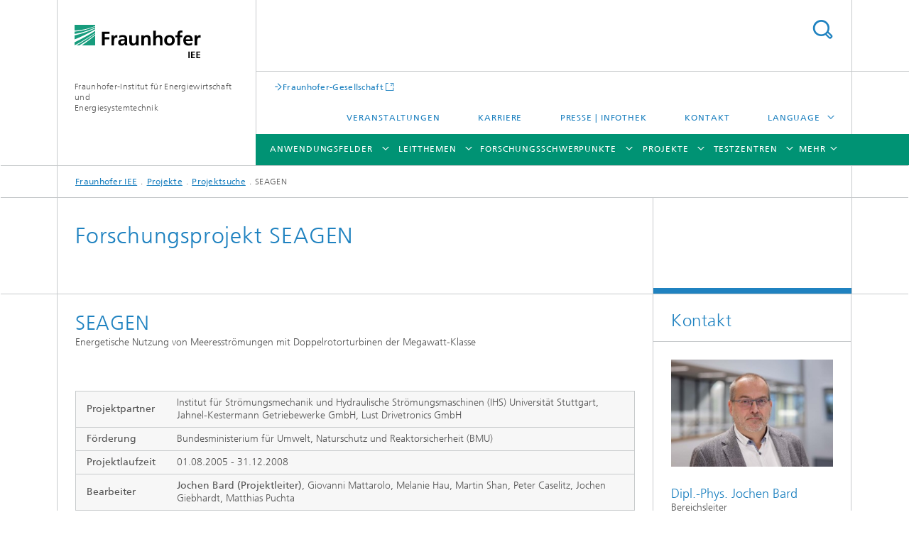

--- FILE ---
content_type: text/html;charset=utf-8
request_url: https://www.iee.fraunhofer.de/de/projekte/suche/2001-2010/seagen.html
body_size: 6397
content:
<!DOCTYPE html>
<html lang="de" class="">
<head>
    <meta charset="utf-8"/>
    <meta http-equiv="X-UA-Compatible" content="IE=edge"/>
    <meta name="viewport" content="width=device-width, initial-scale=1, user-scalable=yes"/>
    <title>SEAGEN</title>

    <!-- Avoid annoying toolbar on images in Internet Explorer -->
    <meta http-equiv="imagetoolbar" content="no" />
    <!-- Information for Robots -->
    <meta name="robots" content="noodp,noydir,index,follow" />
    <!-- open graph and twitter share meta data -->
    <meta property="og:title" content="SEAGEN"/>
    <meta property="og:description" content="Das Ziel dieses Projekts war die Entwicklung, Bau und Test einer 1,2 MW Meeresströmungsturbine in einer Ausführung mit zwei unabhängig arbeitenden Rotoren unter Ausnutzung der Kenntnisse aus dem Projekt »SEAFLOW«."/>
    <meta property="og:url" content="https://www.iee.fraunhofer.de/de/projekte/suche/2001-2010/seagen.html"/>
    <meta property="og:type" content="website"/>
    <meta property="og:site_name" content="Fraunhofer-Institut für Energiewirtschaft und &lt;br&gt; Energiesystemtechnik"/>
        <meta http-equiv="last-modified" content="2023-04-12T16:40:47.958Z" />
	<meta name="pubdate" content="2023-04-12T18:40:47.958+02:00" />
    <meta name="copyright" content="Copyright" />
    <meta name="keywords" content="IEE Projekte " />
    <!-- / LEGACY meta tags end -->

    <!--[if !IE]>-->
        <link rel="stylesheet" href="/etc.clientlibs/fraunhofer/ui/website/css/fraunhofer.min.3ed9d7d677cdf827963599044315a9d6.css" type="text/css">
<!--<![endif]-->

    <!--[if gt IE 8]>
    	<![endif]-->

    <!-- HTML5 shim and Respond.js for IE8 support of HTML5 elements and media queries -->
    <!--[if lte IE 8]>
        <link rel="stylesheet" href="/etc.clientlibs/fraunhofer/ui/website/css/lte_ie8.min.css" type="text/css">
<script src="/etc.clientlibs/fraunhofer/ui/website/js/lte_ie8.min.js"></script>
<![endif]-->
    
    <!-- Favorite icon -->
    <link rel="shortcut icon" href="/static/css/fraunhofer/resources/img/favicons/favicon_16x16.ico" type="image/x-icon"/>
	<link rel="apple-touch-icon" sizes="180x180" href="/static/css/fraunhofer/resources/img/favicons/apple-touch-icon_180x180.png">
	<meta name="msapplication-TileColor" content="#ffffff">
	<meta name="msapplication-TileImage" content="/static/css/fraunhofer/resources/img/favicons/mstile-144x144.png">
	<link rel="icon" type="image/png" href="/static/css/fraunhofer/resources/img/favicons/favicon_32x32.png" sizes="32x32">
	<link rel="icon" type="image/png" href="/static/css/fraunhofer/resources/img/favicons/favicon_96x96.png" sizes="96x96">
	<link rel="icon" type="image/svg+xml" href="/static/css/fraunhofer/resources/img/favicons/favicon.svg" sizes="any">
	
    <!-- Platform for Internet Content Selection (PICS) self-rating -->
    <link rel="meta" href="/static/css/fraunhofer/resources/pics.rdf" type="application/rdf+xml" title="PICS labels"/>
    <!-- Open Search -->
    <link rel="search" type="application/opensearchdescription+xml" title="Fraunhofer-Institut für Energiewirtschaft und &lt;br&gt; Energiesystemtechnik" href="/de.opensearch.xml"/>
        <meta name="geo.placename" content="Kassel" />
    <meta name="geo.position" content="51.312509;9.477886" />
        <meta name="ICBM" content="51.312509, 9.477886" />
    <link rel="alternate" type="application/rss+xml" title="Fraunhofer IEE Presseinformationen" href="https://www.iee.fraunhofer.de/de/presse.rss"/>
	</head>
<body class="col-3" itemtype="https://schema.org/WebPage" itemscope="itemscope">
    <div class="fhg-wrapper">
        <header>
    <input type="hidden" class="available-languages-servlet-path" data-path="/de/projekte/suche/2001-2010/seagen/jcr:content.languages.json" />
<div class="fhg-header">
    <div class="fhg-grid">
        <div class="row1">
            <div class="fhg-grid-item fhg-grid-3-2-1-1 section-search">
                <section role="search">
                    <form method="get" action="/de/suche.html" id="search-form" data-suggest-url="/bin/wcm/enterprisesearch/suggest">
                        <div>
                            <input type="hidden" name="_charset_" value="UTF-8" />
                            <input name="numberResults"
                                value="10" type="hidden" />
                            <input name="page" value="1" type="hidden" />

                            <input name="scope" value="IEE" type="hidden"/>
                            <input id="search-query-default-foo" disabled="disabled" value="Suchbegriff" type="hidden"/>
                            <input name="lang" id="search-query-default-foo-hidden" value="de" type="hidden"/>

                            <input type="text" autocomplete="off" name="queryString"
                                id="seagensearchQuery" class="hasDefault ac_input queryStringContentHeader" maxlength="100"/>

                        </div>
                        <button type="submit">Titel - Suche</button>
                    </form>
                </section>
            </div>

            <div class="fhg-grid-item fhg-grid-1-1-1-1 section-title">
                <a href="/"><div class="logo-heading">
                    	<img class="logo" alt="" title="" src="/content/dam/iee/energiesystemtechnik/22_iee_web.svg"/>
                        Fraunhofer-Institut für Energiewirtschaft und <br> Energiesystemtechnik</div>
                </a></div>
        </div>


        <div class="row2">
            <div class="fhg-grid-item fhg-grid-1-1-1-1 section-about text-site-identifier">
                <a href="/">Fraunhofer-Institut für Energiewirtschaft und <br> Energiesystemtechnik</a></div>

            <div class="fhg-grid-item fhg-grid-3-2-1-1 section-nav" id="menu">
                <div class="row2-1">

                    <div class="fhg-grid-item section-mainlink">
                        <a href="https://www.fraunhofer.de/" class="fhg-arrowed-link" target="_blank">Fraunhofer-Gesellschaft</a></div>
                    <div class="fhg-grid-item section-menu-plus">
                        <nav>
                            <ul>
                                <li><a href="/de/presse-infothek/veranstaltungen.html">Veranstaltungen</a></li>
                                <li><a href="/de/karriere.html">Karriere</a></li>
                                <li><a href="/de/presse-infothek.html">Presse | Infothek</a></li>
                                <li><a href="/de/kontakt.html">Kontakt</a></li>
                                <li class="more"><span>Language</span>
                                            <ul>
                                                <li class="lang"><a href="/en.html">English</a></li>
                                                <li class="lang"><a href="/es.html">Español</a></li>
                                                </ul>
                                        </li>
                                    </ul>
                        </nav>
                    </div>
                </div>

                <div class="nav-fhg" id="nav"><div class="section-menu show-lvl-3">
        <nav>
            <ul class="fhg-mainmenu">
            <li class="lvl-1 ">
	                <span class="navigable"><a href="/de/anwendungsfelder.html">Anwendungsfelder</a></span>
	                        <div class="submenu">
	                        	<span class="btn close">[X]</span>
	                        	<span class="mainmenu-title follow-link"><a href="/de/anwendungsfelder.html">Anwendungsfelder</a></span>
	                            <ul>
	                                <li class="lvl-2">
                                            <a href="/de/anwendungsfelder/energieprognosen.html">Energieprognosen</a></li>
	                                <li class="lvl-2">
                                            <a href="/de/anwendungsfelder/energienetze.html">Energienetze</a></li>
	                                <li class="lvl-2">
                                            <a href="/de/anwendungsfelder/energiewirtschaft.html">Energiewirtschaft</a></li>
	                                <li class="lvl-2">
                                            <a href="/de/anwendungsfelder/energiesystemtechnik.html">Energiesystemtechnik</a></li>
	                                </ul>
	                        </div>
	                    </li>
			<li class="lvl-1 ">
	                <span class="navigable"><a href="/de/leitthemen.html">Leitthemen</a></span>
	                        <div class="submenu">
	                        	<span class="btn close">[X]</span>
	                        	<span class="mainmenu-title follow-link"><a href="/de/leitthemen.html">Leitthemen</a></span>
	                            <ul>
	                                <li class="lvl-2">
                                            <a href="/de/leitthemen/resilienz.html">Resilienz</a></li>
	                                <li class="lvl-2">
                                            <a href="/de/leitthemen/sektorenkopplung.html">Sektorenkopplung</a></li>
	                                <li class="lvl-2">
                                            <a href="/de/leitthemen/digitalisierung.html">digitalisierung</a></li>
	                                </ul>
	                        </div>
	                    </li>
			<li class="lvl-1 ">
	                <span class="navigable"><a href="/de/forschungsschwerpunkte.html">Forschungsschwerpunkte</a></span>
	                        <div class="submenu">
	                        	<span class="btn close">[X]</span>
	                        	<span class="mainmenu-title follow-link"><a href="/de/forschungsschwerpunkte.html">Forschungsschwerpunkte</a></span>
	                            <ul>
	                                <li class="lvl-2">
                                            <a href="/de/forschungsschwerpunkte/energieinformatik.html">Energieinformatik</a></li>
	                                <li class="lvl-2">
                                            <a href="/de/forschungsschwerpunkte/energiemeteorologie_und_geoinformationssysteme.html">Energiemeteorologie und Geoinformationssysteme</a></li>
	                                <li class="lvl-2">
                                            <a href="/de/forschungsschwerpunkte/energiewirtschaft-systemanalyse.html">Energiewirtschaft und Systemanalyse</a></li>
	                                <li class="lvl-2">
                                            <a href="/de/forschungsschwerpunkte/energieverfahrenstechnik_und_-speicher.html">Energieverfahrenstechnik und -speicher</a></li>
	                                <li class="lvl-2">
                                            <a href="/de/forschungsschwerpunkte/netzplanung_netzbetrieb.html">Netzplanung und Netzbetrieb</a></li>
	                                <li class="lvl-2">
                                            <a href="/de/forschungsschwerpunkte/netzstabilitaet-und-stromrichtertechnik.html">Netzstabilität und Stromrichtertechnik</a></li>
	                                <li class="lvl-2">
                                            <a href="/de/forschungsschwerpunkte/thermische-energietechnik.html">Thermische Energietechnik</a></li>
	                                </ul>
	                        </div>
	                    </li>
			<li class="lvl-1 ">
	                <span class="navigable"><a href="/de/projekte.html">Projekte</a></span>
	                        <div class="submenu">
	                        	<span class="btn close">[X]</span>
	                        	<span class="mainmenu-title follow-link"><a href="/de/projekte.html">Projekte</a></span>
	                            <ul>
	                                <li class="lvl-2">
                                            <a href="/de/projekte/integration-windenergie.html">Integration Windenergie</a></li>
	                                <li class="lvl-2">
                                            <a href="/de/projekte/energiewirtschaft-systemanalyse.html">Energiewirtschaft und Systemanalyse</a></li>
	                                <li class="lvl-2">
                                            <a href="/de/projekte/intelligente-stromnetze.html">Intelligente Netze</a></li>
	                                <li class="lvl-2">
                                            <a href="/de/projekte/integration-photovoltaik.html">Integration Photovoltaik</a></li>
	                                <li class="lvl-2">
                                            <a href="/de/projekte/integration-elektromobilitaet.html">Integration Elektromobilität</a></li>
	                                <li class="lvl-2">
                                            <a href="/de/projekte/bioenergie-systemtechnik.html">Bioenergie-Systemtechnik</a></li>
	                                <li class="lvl-2">
                                            <a href="/de/projekte/meeresenergieanlagen.html">Meeresenergie</a></li>
	                                <li class="lvl-2">
                                            <a href="/de/projekte/weitere-projekte.html">Sonstige Projekte</a></li>
	                                <li class="lvl-2">
                                            <a href="/de/projekte/suche.html">Projektsuche</a></li>
	                                </ul>
	                        </div>
	                    </li>
			<li class="lvl-1 ">
	                <span class="navigable"><a href="/de/testzentren-und-labore.html">Testzentren</a></span>
	                        <div class="submenu">
	                        	<span class="btn close">[X]</span>
	                        	<span class="mainmenu-title follow-link"><a href="/de/testzentren-und-labore.html">Testzentren</a></span>
	                            <ul>
	                                <li class="lvl-2">
                                            <a href="/de/testzentren-und-labore/iee-systec.html">SysTec | Verteilungsnetze und Netzintegration</a></li>
	                                <li class="lvl-2">
                                            <a href="/de/testzentren-und-labore/leistungselektronik.html">Leistungselektronik</a></li>
	                                <li class="lvl-2">
                                            <a href="/de/testzentren-und-labore/stromrichter.html">Stromrichter Labor</a></li>
	                                <li class="lvl-2">
                                            <a href="/de/testzentren-und-labore/windmessungen.html">Windmessungen</a></li>
	                                <li class="lvl-2">
                                            <a href="/de/testzentren-und-labore/District_LAB.html">District LAB </a></li>
	                                <li class="lvl-2">
                                            <a href="/de/testzentren-und-labore/hbfz.html">Hessisches Biogas-Forschungszentrum</a></li>
	                                <li class="lvl-2">
                                            <a href="/de/testzentren-und-labore/derlab.html">Europäischer Verbund DERlab</a></li>
	                                </ul>
	                        </div>
	                    </li>
			<li class="lvl-1 ">
	                <span class="navigable"><a href="/de/institut.html">Institut</a></span>
	                        <div class="submenu">
	                        	<span class="btn close">[X]</span>
	                        	<span class="mainmenu-title follow-link"><a href="/de/institut.html">Institut</a></span>
	                            <ul>
	                                <li class="lvl-2">
                                            <a href="/de/institut/institutsleitung.html">Institutsmanagement</a></li>
	                                <li class="lvl-2">
                                            <a href="/de/institut/organigramm.html">Organigramm</a></li>
	                                <li class="lvl-2">
                                            <a href="/de/institut/zusammenarbeit.html">Zusammenarbeit</a></li>
	                                <li class="lvl-2">
                                            <a href="/de/institut/foerderer-kooperationen.html">Förderer und Kooperationen</a></li>
	                                <li class="lvl-2">
                                            <a href="/de/institut/kuratorium.html">Kuratorium</a></li>
	                                <li class="lvl-2">
                                            <a href="/de/institut/neubau.html">Campus</a></li>
	                                <li class="lvl-2">
                                            <a href="/de/institut/standorte.html">Standorte</a></li>
	                                <li class="lvl-2">
                                            <a href="/de/institut/highlights.html">Highlights</a></li>
	                                </ul>
	                        </div>
	                    </li>
			<li class="lvl-1  showInHeader">
	                <span class="navigable"><a href="/de/presse-infothek.html">Presse | Infothek</a></span>
	                        <div class="submenu">
	                        	<span class="btn close">[X]</span>
	                        	<span class="mainmenu-title follow-link"><a href="/de/presse-infothek.html">Presse | Infothek</a></span>
	                            <ul>
	                                <li class="lvl-2">
                                            <a href="/de/presse-infothek/Presse-Medien.html">Presseinformationen</a></li>
	                                <li class="lvl-2 is-expandable showInHeader">
                                            <span class="follow-link navigable"><a href="/de/presse-infothek/veranstaltungen.html">Veranstaltungen</a></span>

		                                            <ul>
		                                                <li class="lvl-3">
		                                                        <span class="navigable"><a href="/de/presse-infothek/veranstaltungen/energy-expert-forum.html">Energy Expert Forum</a></span>
		
		                                                                <ul>
		                                                                    <li class="lvl-4">
		                                                                            <a href="/de/presse-infothek/veranstaltungen/energy-expert-forum/kosteneffizienz-resilienz.html">Kosteneffizienz vs. Resilienz</a></li>
		                                                                    <li class="lvl-4">
		                                                                            <a href="/de/presse-infothek/veranstaltungen/energy-expert-forum/prognosen-netzbetrieb-2030.html">Zukunftsfähige Prognosen</a></li>
		                                                                    <li class="lvl-4">
		                                                                            <a href="/de/presse-infothek/veranstaltungen/energy-expert-forum/netzdienlicher-waermepumpenbetrieb.html">Netzdienlicher Wärmepumpenbetrieb</a></li>
		                                                                    <li class="lvl-4">
		                                                                            <a href="/de/presse-infothek/veranstaltungen/energy-expert-forum/ki-basierte-entscheidungsunterstuetzung-netzbetrieb.html">KI-basierte Entscheidungsunterstützung im Netzbetrieb</a></li>
		                                                                    <li class="lvl-4">
		                                                                            <a href="/de/presse-infothek/veranstaltungen/energy-expert-forum/industrie-ohne-fossile-energie-wasserstoff.html">Industrie ohne fossile Energie – wie weit trägt der Wasserstoff?</a></li>
		                                                                    </ul>
		                                                            </li>
		                                                </ul>
                                                </li>
	                                <li class="lvl-2 is-expandable">
                                            <span class="follow-link navigable"><a href="/de/presse-infothek/veroeffentlichungen-publica.html">Veröffentlichungen</a></span>

		                                            <ul>
		                                                <li class="lvl-3">
		                                                        <a href="/de/presse-infothek/veroeffentlichungen-publica/archiv.html">Archiv</a></li>
		                                                </ul>
                                                </li>
	                                <li class="lvl-2">
                                            <a href="/de/presse-infothek/newsletter.html">Newsletter</a></li>
	                                </ul>
	                        </div>
	                    </li>
			<li class="lvl-1  showInHeader">
	                <span class="navigable"><a href="/de/karriere.html">Karriere</a></span>
	                        <div class="submenu">
	                        	<span class="btn close">[X]</span>
	                        	<span class="mainmenu-title follow-link"><a href="/de/karriere.html">Karriere</a></span>
	                            <ul>
	                                <li class="lvl-2 is-expandable">
                                            <span class="follow-link navigable"><a href="/de/karriere/ausbildung.html">Ausbildung</a></span>

		                                            <ul>
		                                                <li class="lvl-3">
		                                                        <a href="/de/karriere/ausbildung/fachinformatik-anwendungsentwicklung.html">Fachinformatik - Anwendungsentwicklung</a></li>
		                                                <li class="lvl-3">
		                                                        <a href="/de/karriere/ausbildung/fachinformatik-systemintegration.html">Fachinformatik - Systemintegration</a></li>
		                                                <li class="lvl-3">
		                                                        <a href="/de/karriere/ausbildung/bueromanagement.html">Kaufleute für Büromanagement</a></li>
		                                                <li class="lvl-3">
		                                                        <a href="/de/karriere/ausbildung/elektronik-gebaeude-infrastruktursysteme.html">Elektroniker*in - Gebäude- und Infrastruktursysteme</a></li>
		                                                </ul>
                                                </li>
	                                <li class="lvl-2 is-expandable">
                                            <span class="follow-link navigable"><a href="/de/karriere/studium.html">Studium</a></span>

		                                            <ul>
		                                                <li class="lvl-3">
		                                                        <a href="/de/karriere/studium/duales-studium-informatik.html">Duales Studium Informatik</a></li>
		                                                <li class="lvl-3">
		                                                        <a href="/de/karriere/studium/duales-studium-elektrotechnik.html">Duales Studium Elektrotechnik</a></li>
		                                                <li class="lvl-3">
		                                                        <a href="/de/karriere/studium/duales-studium-wirtschaft.html">Duales Studium Wirtschaftswissenschaften</a></li>
		                                                <li class="lvl-3">
		                                                        <a href="/de/karriere/studium/abschlussarbeit.html">Abschlussarbeit mit Wirkung</a></li>
		                                                </ul>
                                                </li>
	                                </ul>
	                        </div>
	                    </li>
			<li class="lvl-1  showInHeader">
	                <span class="navigable"><a href="/de/kontakt.html">Kontakt</a></span>
	                        <div class="submenu">
	                        	<span class="btn close">[X]</span>
	                        	<span class="mainmenu-title follow-link"><a href="/de/kontakt.html">Kontakt</a></span>
	                            <ul>
	                                <li class="lvl-2">
                                            <a href="/de/kontakt/anmeldung-besuch-iee.html">Anmeldung | Besuch am Fraunhofer IEE</a></li>
	                                </ul>
	                        </div>
	                    </li>
			<li class="more lvl-1" id="morefield"><span class="navigable"><span>Mehr</span></span>
	                <ul></ul>
	            </li>
            </ul>
        </nav>
    </div>
</div>
</div>
        </div>
    </div>
</div>
<div data-emptytext="stage_parsys_hint" class="dummyclass"></div>
<nav class="breadcrumbs text-secondary">

	<div class="drop-down-bar">
		<p>Wo bin ich?</p>
	</div>
	<div class="wrapper">
		<ul>
			<li><a href="/">Fraunhofer IEE</a></li>
					<li><a href="/de/projekte.html">Projekte</a></li>
					<li><a href="/de/projekte/suche.html">Projektsuche</a></li>
					<li>SEAGEN</li>
					</ul>
	</div>
</nav>
<div class="fhg-section-separator fhg-heading-separator fhg-grid fhg-grid-4-columns ">
    <div class="fhg-grid-item">
        <h1>Forschungsprojekt SEAGEN</h1>
        </div>
    <div class="fhg-grid-item empty"></div>
    </div>
</header>
<div class="fhg-main fhg-grid fhg-grid-3-columns">
            <div class="contentPar parsys"><div data-emptytext-sectionParsys="section_component_hint" data-emptytext="Drag components here" class="sectionComponent parbase section" data-emptytext-teaserParsys="section_component_marginal_column_parsys_hint"><div class="fhg-grid-section">
    <div class="fhg-grid fhg-grid-3-columns">
        <section>
            <div class="sectionParsys parsys"><div data-emptytext="linklist_add_items" class="fhg-content-article fhg-grid section"><article>
    <div class="fhg-grid-item fhg-grid-3-2-1 fhg-content heading">
                <h2 id="SEAGEN" class="fragment">SEAGEN</h2>
                    <p>Energetische Nutzung von Meeresströmungen mit Doppelrotorturbinen der Megawatt-Klasse</p>
                    </div>
        <div class="row">
        <div class=" fhg-grid-item fhg-grid-3-2-1">
        <div class="fhg-content fhg-richtext">
<p>&nbsp;</p> 
<table> 
 <tbody>
  <tr>
   <td><b>Projektpartner</b></td> 
   <td>Institut für Strömungsmechanik und Hydraulische Strömungsmaschinen (IHS) Universität Stuttgart, Jahnel-Kestermann Getriebewerke GmbH, Lust Drivetronics GmbH</td> 
  </tr>
  <tr>
   <td><b>Förderung</b></td> 
   <td>Bundesministerium für Umwelt, Naturschutz und Reaktorsicherheit (BMU)</td> 
  </tr>
  <tr>
   <td><b>Projektlaufzeit</b></td> 
   <td>01.08.2005 - 31.12.2008</td> 
  </tr>
  <tr>
   <td><b>Bearbeiter<br> </b></td> 
   <td><b>Jochen Bard&nbsp;<b>(Projektleiter)</b></b>, Giovanni Mattarolo, Melanie Hau, Martin Shan, Peter Caselitz, Jochen Giebhardt, Matthias Puchta</td> 
  </tr>
  <tr>
   <td><b>Schwerpunkte</b></td> 
   <td>Konzeptionelle Untersuchungen und Simulation, Aufbau und Test des Pitchsystems, Implementierung der hardwarenahen Software und Test der Kommunikation, Inbetriebnahme, Vorort-Test, Überwachung der Anlage, Realisierung eines vollautomatischen, drehzahlgeregelten Betriebs, Verifikation der Simulationsmodelle</td> 
  </tr>
 </tbody>
</table> 
<p>&nbsp;</p> 
<p>Das Ziel dieses Projekts war die Entwicklung, Bau und Test einer 1,2 MW Meeresströmungsturbine in einer Ausführung mit zwei unabhängig arbeitenden Rotoren unter Ausnutzung der Kenntnisse aus dem Projekt »SEAFLOW«.</p></div>
</div>
</div>
</article>
</div>
</div>
</section>
    </div>
    </div></div>
</div>
</div>
        <div class="fhg-sidebar">
                <aside>
                    <div class="bcardssnav parsysbcardssnav parsys"><div class="business-card blue-ribbon">
    <h3>Kontakt</h3>
    <div class="card-container" >
        <div class="businesscardinclude"><div class="card"><div class="img img-horizontal">
        <img src="/content/businesscards/IEE/jochen_bard/jcr:content/businesscard/image.img.1col.jpg/1736434058963/jochen-bard.jpg" alt="Jochen Bard"/>
            </div>
    <div class="content">
        <h3>Contact Press / Media</h3>
        <div class="info">
            <h4 class="name">
                Dipl.-Phys. Jochen Bard</h4>
            <p class="position">Bereichsleiter Energieverfahrenstechnik</p>
            <p class="address">
                Fraunhofer IEE<br/>Joseph-Beuys-Straße 8<br/>34117&nbsp;Kassel</p>
            <div class="cta-block">
                <ul class="fhg-list arrowed-list">
                    <li class="sendMail"><a href="/de/send-mail?l=de&m=1.4c51a7fa05c702d34911cd35d6b3103e&k=4a6f6368656e2042617264&r=2f64652f70726f6a656b74652f73756368652f323030312d323031302f73656167656e2e68746d6c" contact="Jochen Bard">E-Mail senden</a></li>
                    
                    </ul>
            </div>
        </div>
    </div>
</div></div>
</div>
</div>
</div>
</aside>
            </div>
        <div class="sep sectionseparator"><script data-scf-json="true" type='application/json' id='/de/projekte/suche/2001-2010/seagen/jcr:content/sep'>{"id":"/de/projekte/suche/2001-2010/seagen/jcr:content/sep","resourceType":"fraunhofer/components/sectionseparator","url":"/de/projekte/suche/2001-2010/seagen/_jcr_content/sep.social.json","friendlyUrl":"/de/projekte/suche/2001-2010/seagen.html"}</script><div class="fhg-section-separator"></div>
</div>
<footer>
    <div class="fhg-footer">
        <h2 class="invisible fragment" id="Navigation-und-Social-Media">Navigation und Social Media</h2>
        <div class="fhg-grid">
            <div class="fhg-social">
    <div class="fhg-grid">
        <div class="fhg-grid-item fhg-grid-3-2-2-1">
		<div class="content">
                <h3 class="fhg-block-heading">Teilen</h3>
                <div class="social-bar shariff"
                     data-mail-subject="Empfehlung: SEAGEN"
                     data-mail-body="https://www.iee.fraunhofer.de/de/projekte/suche/2001-2010/seagen.html" data-mail-url="mailto:"
                     data-lang="de" data-services="[&quot;facebook&quot;,&quot;twitter&quot;,&quot;linkedin&quot;,&quot;xing&quot;,&quot;youtube&quot;,&quot;instagram&quot;]" 
                     data-title="SEAGEN - "
                     data-url="https://www.iee.fraunhofer.de/de/projekte/suche/2001-2010/seagen.html">
                </div>
            </div>
		</div>
        <div class="fhg-grid-item fhg-grid-1-1-1-1 secondary-buttons">
            <div class="fhg-grid-item-contents">
                <button class="print">Drucken</button>
                <!--<button>Download</button>-->
            </div>
        </div>
    </div>
</div><div class="row-social">
                <div class="fhg-grid-item section-follow">
        <h3 class="title">Folgen Sie uns</h3>
        <ul>
            <li>
                        <a href="https://www.facebook.com/fraunhofer.iee" target="_blank" class="button fb" title="Besuchen Sie uns bei Facebook"></a>
                    </li>
                <li>
                        <a href="https://www.linkedin.com/company/fraunhofer-iee/" target="_blank" class="button in" title="Besuchen Sie uns bei LinkedIn"></a>
                    </li>
                <li>
                        <a href="https://www.xing.com/pages/fraunhoferiee" target="_blank" class="button x" title="Besuchen Sie uns bei Xing"></a>
                    </li>
                <li>
                        <a href="https://www.instagram.com/fraunhofer.iee/" target="_blank" class="button ig" title="Besuchen Sie uns bei Instagram"></a>
                    </li>
                </ul>
    </div>
</div>
            <div class="row-footer-nav">
    <div class="fhg-grid-item fhg-grid-3-2-1-1 section-menu text-secondary">
        <nav>
            <ul>
                <li>
                        <a href="/de/presse-infothek/veranstaltungen.html">Veranstaltungen</a></li>
                <li>
                        <a href="/de/impressum.html">Impressum</a></li>
                <li>
                        <a href="/de/datenschutzerklaerung.html">Datenschutzerklärung</a></li>
                </ul>
        </nav>
    </div>
    <div class="fhg-grid-item fhg-grid-1-1-1-1 section-copy text-secondary">
    	<span>© 2026 </span>     
    </div>
</div>
</div>
        <div class="print-footer">
            <p><strong>Quelle: Fraunhofer-Gesellschaft<br>Fraunhofer-Institut für Energiewirtschaft und <br> Energiesystemtechnik - SEAGEN</strong></p>
            <p>Online im Internet; URL: https://www.iee.fraunhofer.de/de/projekte/suche/2001-2010/seagen.html</p>
            <p>Datum: 24.1.2026 08:06</p>
        </div>
    </div>
</footer>
</div>
    <script src="/etc.clientlibs/fraunhofer/ui/website/js/thirdparty/requirejs.min.js"></script>
<script src="/etc.clientlibs/fraunhofer/ui/website/js/fraunhofer.min.js"></script>
<!--[if lte IE 9]>
    <script type="text/javascript">
        require(['input-placeholder']);
    </script>
<![endif]-->
<!-- Tracking Code BEGIN --><script type="text/javascript">(function(d,s){var l=d.createElement(s),e=d.getElementsByTagName(s)[0];
l.async=true;l.type='text/javascript';
l.src='https://c.leadlab.click/549b0355f285e4bb.js';
e.parentNode.insertBefore(l,e);})(document,'script');</script><!-- Tracking Code END --></body>
</html>